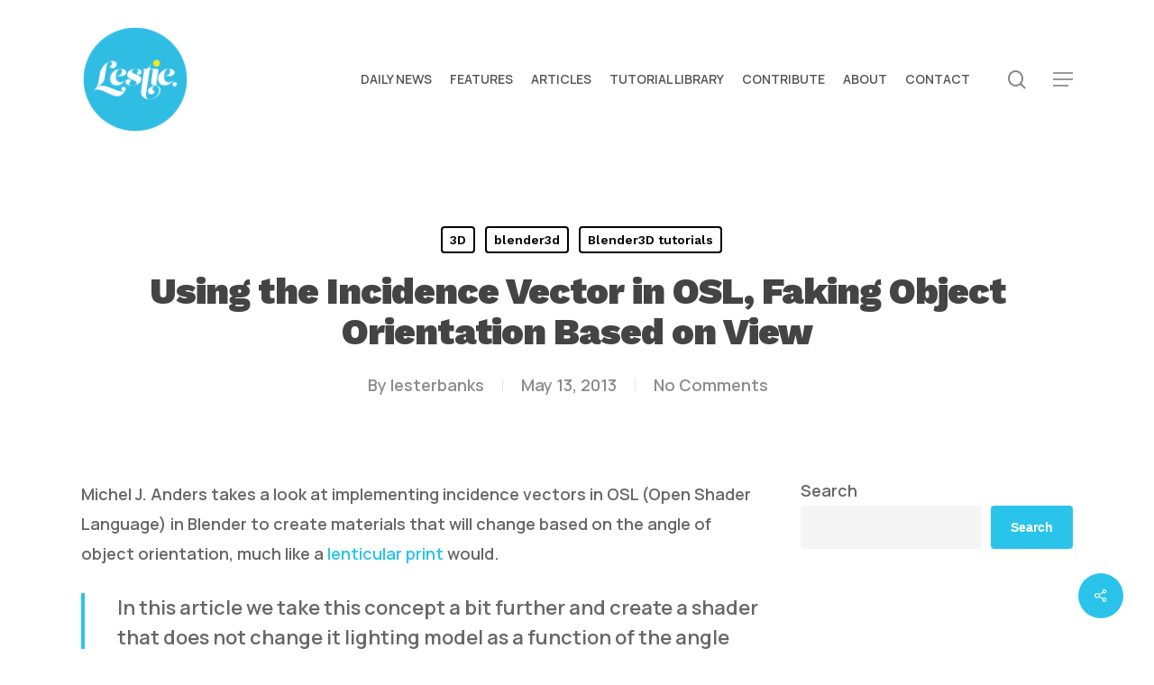

--- FILE ---
content_type: text/html; charset=utf-8
request_url: https://www.google.com/recaptcha/api2/aframe
body_size: 224
content:
<!DOCTYPE HTML><html><head><meta http-equiv="content-type" content="text/html; charset=UTF-8"></head><body><script nonce="atV_5si6yWXDnZXVr5aBQw">/** Anti-fraud and anti-abuse applications only. See google.com/recaptcha */ try{var clients={'sodar':'https://pagead2.googlesyndication.com/pagead/sodar?'};window.addEventListener("message",function(a){try{if(a.source===window.parent){var b=JSON.parse(a.data);var c=clients[b['id']];if(c){var d=document.createElement('img');d.src=c+b['params']+'&rc='+(localStorage.getItem("rc::a")?sessionStorage.getItem("rc::b"):"");window.document.body.appendChild(d);sessionStorage.setItem("rc::e",parseInt(sessionStorage.getItem("rc::e")||0)+1);localStorage.setItem("rc::h",'1769115230058');}}}catch(b){}});window.parent.postMessage("_grecaptcha_ready", "*");}catch(b){}</script></body></html>

--- FILE ---
content_type: text/javascript; charset=utf-8
request_url: https://lesterbanks.com/lxb_metal/wp-content/cache/min/1/lxb_metal/wp-content/themes/salient/js/build/third-party/stickkit.js?ver=1764019657
body_size: 1892
content:
!function(i){var t=function(){this.scrollTop=window.nectarDOMInfo&&window.nectarDOMInfo.scrollTop?window.nectarDOMInfo.scrollTop:window.scrollY,this.scrollLeft=0,this.bindEvents()};t.prototype.bindEvents=function(){var t=this;i(document).on("scroll",function(){t.scrollTop=window.nectarDOMInfo&&window.nectarDOMInfo.scrollTop?window.nectarDOMInfo.scrollTop:window.scrollY,t.scrollLeft=0})};new t;i.fn.theiaStickySidebar=function(t){function o(t,o){return!0===t.initialized||!(i("body").width()<t.minWidth)&&(function(t,o){t.initialized=!0,o.each(function(){var o={};if(o.sidebar=i(this),o.options=t||{},o.container=i(o.options.containerSelector),0==o.container.length&&(o.container=o.sidebar.parent()),o.sidebar.parents().css("-webkit-transform","none"),o.sidebar.css({position:o.options.defaultPosition,overflow:"visible","-webkit-box-sizing":"border-box","-moz-box-sizing":"border-box","box-sizing":"border-box"}),o.stickySidebar=o.sidebar.find(".theiaStickySidebar"),0==o.stickySidebar.length){var n=/(?:text|application)\/(?:x-)?(?:javascript|ecmascript)/i;o.sidebar.find("script").filter(function(i,t){return 0===t.type.length||t.type.match(n)}).remove(),o.stickySidebar=i("<div>").addClass("n-sticky").addClass("theiaStickySidebar").append(o.sidebar.children()),o.sidebar.append(o.stickySidebar)}o.marginBottom=parseInt(o.sidebar.css("margin-bottom")),o.paddingTop=parseInt(o.sidebar.css("padding-top")),o.paddingBottom=parseInt(o.sidebar.css("padding-bottom"));var a=o.stickySidebar.offset().top,r=o.stickySidebar.outerHeight();if(o.stickySidebar.css("padding-top",1),o.stickySidebar.css("padding-bottom",1),a-=o.stickySidebar.offset().top,r=o.stickySidebar.outerHeight()-r-a,0==a?(o.stickySidebar.css("padding-top",0),o.stickySidebarPaddingTop=0):o.stickySidebarPaddingTop=1,0==r?(o.stickySidebar.css("padding-bottom",0),o.stickySidebarPaddingBottom=0):o.stickySidebarPaddingBottom=1,o.stickySidebarVisible=o.stickySidebar.is(":visible"),o.windowHeight=i(window).height(),o.windowWidth=window.innerWidth,o.cachedOffsetTop=o.sidebar.offset().top,o.cachedOuterHeight=o.stickySidebar.outerHeight(),o.cachedContainerHeight=c(o.container),setInterval(function(){window.nectarState&&window.nectarState.materialOffCanvasOpen||(o.cachedOffsetTop=o.sidebar.offset().top,o.cachedOuterHeight=o.stickySidebar.outerHeight(),o.cachedContainerHeight=c(o.container))},1e3),o.prevPosition="",o.previousScrollTop=null,o.fixedScrollTop=0,o.lastScrollTs=0,s(),o.onScroll=function(i){var o=window.nectarDOMInfo&&window.nectarDOMInfo.scrollTop||window.scrollY||window.pageYOffset||document.documentElement&&document.documentElement.scrollTop||0,n=o<i.cachedOffsetTop-i.windowHeight-200,a=o>i.cachedContainerHeight+i.cachedOffsetTop+i.paddingTop+i.options.additionalMarginTop,r=window.nectarState&&window.nectarState.materialOffCanvasOpen,d=!i.stickySidebarVisible;if(n||a||r||d)return i.stickySidebar[0].style.opacity="0",i.stickySidebar[0].style.pointerEvents="none",i._lastTop=void 0,void(i.prevPosition="");if(i.stickySidebar[0].style.opacity="1",i.stickySidebar[0].style.pointerEvents="all",i.options.disableOnResponsiveLayouts&&i.windowWidth<1e3)s();else{var c=o,p="static",l=i.prevPosition;if(c>=i.cachedOffsetTop+(i.paddingTop-i.options.additionalMarginTop)){var f,h=i.cachedOuterHeight,b=i.paddingTop+t.additionalMarginTop,u=i.paddingBottom+i.marginBottom+t.additionalMarginBottom,w=i.cachedContainerHeight,g=i.cachedOffsetTop,S=g+w,m=0+t.additionalMarginTop;if(w>h+t.additionalMarginTop){var T=h+b+u<i.windowHeight;f=T?m+h:i.windowHeight-i.marginBottom-i.paddingBottom-t.additionalMarginBottom;var y,v=g-c+i.paddingTop,k=S-c-i.paddingBottom-i.marginBottom,O=i.previousScrollTop-c;y="number"==typeof i._runTop?i._runTop+O:"fixed"==i.prevPosition&&"number"==typeof i._lastTop?i._lastTop+O:i.stickySidebar.offset().top-c,"stick-to-top"==i.options.sidebarBehavior&&(y=t.additionalMarginTop),"stick-to-bottom"==i.options.sidebarBehavior&&(y=f-h),Math.abs(O)>2&&(y=O>0?Math.min(y,m):Math.max(y,f-h)),y=Math.max(y,v),y=Math.min(y,k-h);var M=w==h;p=!M&&Math.abs(y-m)<=2?"fixed":!M&&Math.abs(y-(f-h))<=2?"fixed":c+y-i.cachedOffsetTop-i.paddingTop<=t.additionalMarginTop-2?"static":"absolute"}}if("fixed"==p){"fixed"!=i.prevPosition&&(i.stickySidebar.css({position:"fixed",top:"0px"}),i.previousScrollTop=c),i.stickySidebar.css({width:e(i.sidebar)+"px",transform:"translateY("+y+"px)",left:i.sidebar.offset().left+parseInt(i.sidebar.css("padding-left"))-0+"px"}),i._lastTop=y,i._runTop=y}else if("absolute"==p){var x=c+y-i.sidebar.offset().top-i.stickySidebarPaddingTop-i.stickySidebarPaddingBottom,H={};"absolute"!=i.prevPosition&&(H.position="absolute",H.top="0px",i.previousScrollTop=c),H.width=e(i.sidebar)+"px",H.transform="translateY("+x+"px)",H.left="",i.stickySidebar.css(H),i._lastTop=x,i._runTop=y}else"static"==p&&("static"!=i.prevPosition&&s(),i._lastTop=void 0,i._runTop=void 0,i.previousScrollTop=c);i.prevPosition=p,i.previousScrollTop=c,l!=p&&("undefined"==typeof requestAnimationFrame||i._switchRAF||(i._switchRAF=!0,requestAnimationFrame(function(){i._switchRAF=!1,i.onScroll(i)})))}},o.onScroll(o),i(document).off("scroll."+o.options.namespace),i(window).on("load."+o.options.namespace,function(t){t.stickySidebarVisible=t.stickySidebar.is(":visible"),t.windowHeight=i(window).height(),t.windowWidth=window.innerWidth,t.cachedOffsetTop=t.sidebar.offset().top,t.cachedOuterHeight=t.stickySidebar.outerHeight(),t.cachedContainerHeight=c(t.container)}(o)),i(window).on("nectar-tab-changed",function(){o.cachedOffsetTop=o.sidebar.offset().top,o.cachedOuterHeight=o.stickySidebar.outerHeight(),o.cachedContainerHeight=c(o.container),o.onScroll(o)}),i(window).on("resize."+o.options.namespace,function(t){return function(){t.stickySidebarVisible=t.stickySidebar.is(":visible"),t.paddingTop=parseInt(t.sidebar.css("padding-top")),t.paddingBottom=parseInt(t.sidebar.css("padding-bottom")),t.windowHeight=i(window).height(),t.windowWidth=window.innerWidth,t.cachedOffsetTop=t.sidebar.offset().top,t.cachedOuterHeight=t.stickySidebar.outerHeight(),t.cachedContainerHeight=c(t.container),t.prevPosition="",t.stickySidebar.css({position:"static"}),t.onScroll(t)}}(o)),"undefined"!=typeof ResizeSensor&&new ResizeSensor(o.stickySidebar[0],function(i){return function(){i.onScroll(i)}}(o)),o._idleTick&&(clearInterval(o._idleTick),o._idleTick=null),!o._rafTick&&"undefined"!=typeof requestAnimationFrame){var d=function(){window.nectarState&&window.nectarState.materialOffCanvasOpen||o.onScroll(o),o._rafTick=requestAnimationFrame(d)};o._rafTick=requestAnimationFrame(d)}function s(){o.fixedScrollTop=0,o.sidebar.css({"min-height":"1px"}),o.stickySidebar.css({position:"static",width:"",transform:"none"})}function c(t){var o=t.height();return t.children().each(function(){o=Math.max(o,i(this).height())}),o}})}(t,o),!0)}function e(i){return i.width()}return(t=i.extend({containerSelector:"",additionalMarginTop:0,additionalMarginBottom:0,updateSidebarHeight:!0,minWidth:0,disableOnResponsiveLayouts:!0,sidebarBehavior:"modern",defaultPosition:"relative",namespace:"TSS"},t)).additionalMarginTop=parseInt(t.additionalMarginTop)||0,t.additionalMarginBottom=parseInt(t.additionalMarginBottom)||0,function(t,e){o(t,e)||(console.log("TSS: Body width smaller than options.minWidth. Init is delayed."),i(document).on("scroll."+t.namespace,function(t,e){return function(n){var a=o(t,e);a&&i(this).unbind(n)}}(t,e)),i(window).on("resize."+t.namespace,function(t,e){return function(n){var a=o(t,e);a&&i(this).unbind(n)}}(t,e)))}(t,this),this}}(jQuery)